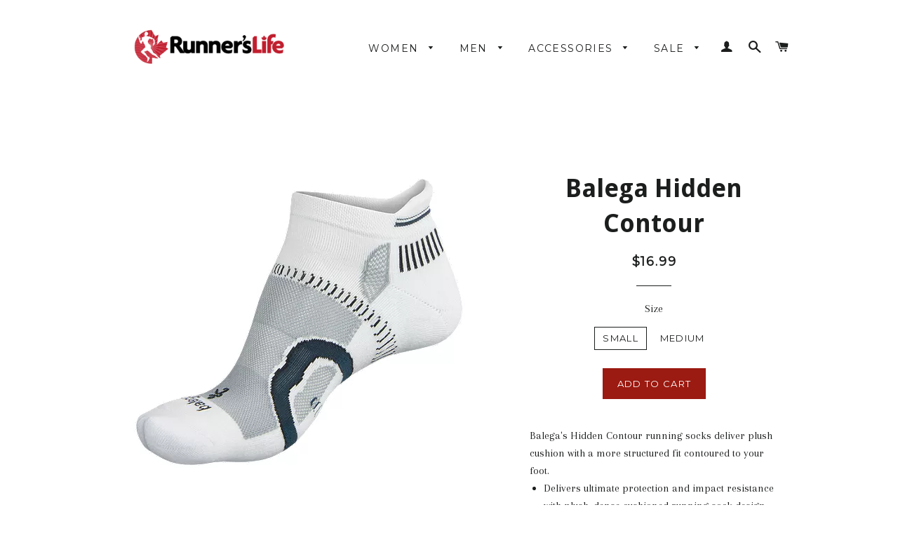

--- FILE ---
content_type: text/html; charset=utf-8
request_url: https://shop.runnerslife.ca/products/balega-hidden-contour-no-show-sock-6
body_size: 17795
content:
<!doctype html>
<!--[if lt IE 7]><html class="no-js lt-ie9 lt-ie8 lt-ie7" lang="en"> <![endif]-->
<!--[if IE 7]><html class="no-js lt-ie9 lt-ie8" lang="en"> <![endif]-->
<!--[if IE 8]><html class="no-js lt-ie9" lang="en"> <![endif]-->
<!--[if IE 9 ]><html class="ie9 no-js"> <![endif]-->
<!--[if (gt IE 9)|!(IE)]><!--> <html class="no-js"> <!--<![endif]-->
<head>

  <!-- Basic page needs ================================================== -->
  <meta charset="utf-8">
  <meta http-equiv="X-UA-Compatible" content="IE=edge,chrome=1">

  
  <link rel="shortcut icon" href="//shop.runnerslife.ca/cdn/shop/t/2/assets/favicon.png?v=119058787407333704081436297431" type="image/png" />
  

  <!-- Title and description ================================================== -->
  <title>
  Balega Hidden Contour &ndash; Runner&#39;s Life
  </title>

  
  <meta name="description" content="Balega&#39;s Hidden Contour running socks deliver plush cushion with a more structured fit contoured to your foot. Delivers ultimate protection and impact resistance with plush, dense cushioned running sock design and a 200 needle-count fabric. Provides a supportive fit and promotes natural foot movement and proper blood c">
  

  <!-- Helpers ================================================== -->
  <!-- /snippets/social-meta-tags.liquid -->


  <meta property="og:type" content="product">
  <meta property="og:title" content="Balega Hidden Contour">
  
  <meta property="og:image" content="http://shop.runnerslife.ca/cdn/shop/products/hidden_grande.webp?v=1658166527">
  <meta property="og:image:secure_url" content="https://shop.runnerslife.ca/cdn/shop/products/hidden_grande.webp?v=1658166527">
  
  <meta property="og:price:amount" content="16.99">
  <meta property="og:price:currency" content="CAD">


  <meta property="og:description" content="Balega&#39;s Hidden Contour running socks deliver plush cushion with a more structured fit contoured to your foot. Delivers ultimate protection and impact resistance with plush, dense cushioned running sock design and a 200 needle-count fabric. Provides a supportive fit and promotes natural foot movement and proper blood c">

  <meta property="og:url" content="https://shop.runnerslife.ca/products/balega-hidden-contour-no-show-sock-6">
  <meta property="og:site_name" content="Runner&#39;s Life">




<meta name="twitter:card" content="summary">


  <meta name="twitter:title" content="Balega Hidden Contour">
  <meta name="twitter:description" content="
Balega&#39;s Hidden Contour running socks deliver plush cushion with a more structured fit contoured to your foot.

Delivers ultimate protection and impact resistance with plush, dense cushioned running sock design and a 200 needle-count fabric.
Provides a supportive fit and promotes natural foot movement and proper blood circulation with unique positioning of varying elastic bands.
Keeps feet cool and dry with Balega&#39;s proprietary Drynamix® moisture wicking fibers, plus specially constructed, reinforced microfiber mesh ventilation panels.
Maximizes comfort with hand-linked, seamless, reinforced toe and high heel tab that helps prevent the sock from slipping into your shoe.
Provides additional no-slip security with enhanced elastane.
Ensures perfect fit with extra-deep heel pocket.


 ">
  <meta name="twitter:image" content="https://shop.runnerslife.ca/cdn/shop/products/hidden_medium.webp?v=1658166527">
  <meta name="twitter:image:width" content="240">
  <meta name="twitter:image:height" content="240">


  <link rel="canonical" href="https://shop.runnerslife.ca/products/balega-hidden-contour-no-show-sock-6">
  <meta name="viewport" content="width=device-width,initial-scale=1">
  <meta name="theme-color" content="#9b1a11">

  <!-- CSS ================================================== -->
  <link href="//shop.runnerslife.ca/cdn/shop/t/2/assets/timber.scss.css?v=58061787837055647161674755347" rel="stylesheet" type="text/css" media="all" />
  <link href="//shop.runnerslife.ca/cdn/shop/t/2/assets/theme.scss.css?v=68674299524531999951674755346" rel="stylesheet" type="text/css" media="all" />
  
  
  
  <link href="//fonts.googleapis.com/css?family=Arapey:400" rel="stylesheet" type="text/css" media="all" />


  
    
    
    <link href="//fonts.googleapis.com/css?family=Droid+Sans:700" rel="stylesheet" type="text/css" media="all" />
  


  
    
    
    <link href="//fonts.googleapis.com/css?family=Montserrat:400" rel="stylesheet" type="text/css" media="all" />
  



  <!-- Header hook for plugins ================================================== -->
  <script>window.performance && window.performance.mark && window.performance.mark('shopify.content_for_header.start');</script><meta name="facebook-domain-verification" content="vm508qbmpme7mieslxoa19z0vhdegf">
<meta name="facebook-domain-verification" content="jqqk3a0t80h4e5f1k94kfsb2yw8hth">
<meta id="shopify-digital-wallet" name="shopify-digital-wallet" content="/9160162/digital_wallets/dialog">
<meta name="shopify-checkout-api-token" content="809f1ae8cafaed5db0048639af963e93">
<link rel="alternate" type="application/json+oembed" href="https://shop.runnerslife.ca/products/balega-hidden-contour-no-show-sock-6.oembed">
<script async="async" src="/checkouts/internal/preloads.js?locale=en-CA"></script>
<link rel="preconnect" href="https://shop.app" crossorigin="anonymous">
<script async="async" src="https://shop.app/checkouts/internal/preloads.js?locale=en-CA&shop_id=9160162" crossorigin="anonymous"></script>
<script id="shopify-features" type="application/json">{"accessToken":"809f1ae8cafaed5db0048639af963e93","betas":["rich-media-storefront-analytics"],"domain":"shop.runnerslife.ca","predictiveSearch":true,"shopId":9160162,"locale":"en"}</script>
<script>var Shopify = Shopify || {};
Shopify.shop = "runners-life.myshopify.com";
Shopify.locale = "en";
Shopify.currency = {"active":"CAD","rate":"1.0"};
Shopify.country = "CA";
Shopify.theme = {"name":"brooklyn","id":46145603,"schema_name":null,"schema_version":null,"theme_store_id":null,"role":"main"};
Shopify.theme.handle = "null";
Shopify.theme.style = {"id":null,"handle":null};
Shopify.cdnHost = "shop.runnerslife.ca/cdn";
Shopify.routes = Shopify.routes || {};
Shopify.routes.root = "/";</script>
<script type="module">!function(o){(o.Shopify=o.Shopify||{}).modules=!0}(window);</script>
<script>!function(o){function n(){var o=[];function n(){o.push(Array.prototype.slice.apply(arguments))}return n.q=o,n}var t=o.Shopify=o.Shopify||{};t.loadFeatures=n(),t.autoloadFeatures=n()}(window);</script>
<script>
  window.ShopifyPay = window.ShopifyPay || {};
  window.ShopifyPay.apiHost = "shop.app\/pay";
  window.ShopifyPay.redirectState = null;
</script>
<script id="shop-js-analytics" type="application/json">{"pageType":"product"}</script>
<script defer="defer" async type="module" src="//shop.runnerslife.ca/cdn/shopifycloud/shop-js/modules/v2/client.init-shop-cart-sync_IZsNAliE.en.esm.js"></script>
<script defer="defer" async type="module" src="//shop.runnerslife.ca/cdn/shopifycloud/shop-js/modules/v2/chunk.common_0OUaOowp.esm.js"></script>
<script type="module">
  await import("//shop.runnerslife.ca/cdn/shopifycloud/shop-js/modules/v2/client.init-shop-cart-sync_IZsNAliE.en.esm.js");
await import("//shop.runnerslife.ca/cdn/shopifycloud/shop-js/modules/v2/chunk.common_0OUaOowp.esm.js");

  window.Shopify.SignInWithShop?.initShopCartSync?.({"fedCMEnabled":true,"windoidEnabled":true});

</script>
<script>
  window.Shopify = window.Shopify || {};
  if (!window.Shopify.featureAssets) window.Shopify.featureAssets = {};
  window.Shopify.featureAssets['shop-js'] = {"shop-cart-sync":["modules/v2/client.shop-cart-sync_DLOhI_0X.en.esm.js","modules/v2/chunk.common_0OUaOowp.esm.js"],"init-fed-cm":["modules/v2/client.init-fed-cm_C6YtU0w6.en.esm.js","modules/v2/chunk.common_0OUaOowp.esm.js"],"shop-button":["modules/v2/client.shop-button_BCMx7GTG.en.esm.js","modules/v2/chunk.common_0OUaOowp.esm.js"],"shop-cash-offers":["modules/v2/client.shop-cash-offers_BT26qb5j.en.esm.js","modules/v2/chunk.common_0OUaOowp.esm.js","modules/v2/chunk.modal_CGo_dVj3.esm.js"],"init-windoid":["modules/v2/client.init-windoid_B9PkRMql.en.esm.js","modules/v2/chunk.common_0OUaOowp.esm.js"],"init-shop-email-lookup-coordinator":["modules/v2/client.init-shop-email-lookup-coordinator_DZkqjsbU.en.esm.js","modules/v2/chunk.common_0OUaOowp.esm.js"],"shop-toast-manager":["modules/v2/client.shop-toast-manager_Di2EnuM7.en.esm.js","modules/v2/chunk.common_0OUaOowp.esm.js"],"shop-login-button":["modules/v2/client.shop-login-button_BtqW_SIO.en.esm.js","modules/v2/chunk.common_0OUaOowp.esm.js","modules/v2/chunk.modal_CGo_dVj3.esm.js"],"avatar":["modules/v2/client.avatar_BTnouDA3.en.esm.js"],"pay-button":["modules/v2/client.pay-button_CWa-C9R1.en.esm.js","modules/v2/chunk.common_0OUaOowp.esm.js"],"init-shop-cart-sync":["modules/v2/client.init-shop-cart-sync_IZsNAliE.en.esm.js","modules/v2/chunk.common_0OUaOowp.esm.js"],"init-customer-accounts":["modules/v2/client.init-customer-accounts_DenGwJTU.en.esm.js","modules/v2/client.shop-login-button_BtqW_SIO.en.esm.js","modules/v2/chunk.common_0OUaOowp.esm.js","modules/v2/chunk.modal_CGo_dVj3.esm.js"],"init-shop-for-new-customer-accounts":["modules/v2/client.init-shop-for-new-customer-accounts_JdHXxpS9.en.esm.js","modules/v2/client.shop-login-button_BtqW_SIO.en.esm.js","modules/v2/chunk.common_0OUaOowp.esm.js","modules/v2/chunk.modal_CGo_dVj3.esm.js"],"init-customer-accounts-sign-up":["modules/v2/client.init-customer-accounts-sign-up_D6__K_p8.en.esm.js","modules/v2/client.shop-login-button_BtqW_SIO.en.esm.js","modules/v2/chunk.common_0OUaOowp.esm.js","modules/v2/chunk.modal_CGo_dVj3.esm.js"],"checkout-modal":["modules/v2/client.checkout-modal_C_ZQDY6s.en.esm.js","modules/v2/chunk.common_0OUaOowp.esm.js","modules/v2/chunk.modal_CGo_dVj3.esm.js"],"shop-follow-button":["modules/v2/client.shop-follow-button_XetIsj8l.en.esm.js","modules/v2/chunk.common_0OUaOowp.esm.js","modules/v2/chunk.modal_CGo_dVj3.esm.js"],"lead-capture":["modules/v2/client.lead-capture_DvA72MRN.en.esm.js","modules/v2/chunk.common_0OUaOowp.esm.js","modules/v2/chunk.modal_CGo_dVj3.esm.js"],"shop-login":["modules/v2/client.shop-login_ClXNxyh6.en.esm.js","modules/v2/chunk.common_0OUaOowp.esm.js","modules/v2/chunk.modal_CGo_dVj3.esm.js"],"payment-terms":["modules/v2/client.payment-terms_CNlwjfZz.en.esm.js","modules/v2/chunk.common_0OUaOowp.esm.js","modules/v2/chunk.modal_CGo_dVj3.esm.js"]};
</script>
<script id="__st">var __st={"a":9160162,"offset":-18000,"reqid":"8c7282c9-60cc-4bc8-a18b-ed6f786ac534-1768480680","pageurl":"shop.runnerslife.ca\/products\/balega-hidden-contour-no-show-sock-6","u":"a3a3ea10247b","p":"product","rtyp":"product","rid":7727011758335};</script>
<script>window.ShopifyPaypalV4VisibilityTracking = true;</script>
<script id="captcha-bootstrap">!function(){'use strict';const t='contact',e='account',n='new_comment',o=[[t,t],['blogs',n],['comments',n],[t,'customer']],c=[[e,'customer_login'],[e,'guest_login'],[e,'recover_customer_password'],[e,'create_customer']],r=t=>t.map((([t,e])=>`form[action*='/${t}']:not([data-nocaptcha='true']) input[name='form_type'][value='${e}']`)).join(','),a=t=>()=>t?[...document.querySelectorAll(t)].map((t=>t.form)):[];function s(){const t=[...o],e=r(t);return a(e)}const i='password',u='form_key',d=['recaptcha-v3-token','g-recaptcha-response','h-captcha-response',i],f=()=>{try{return window.sessionStorage}catch{return}},m='__shopify_v',_=t=>t.elements[u];function p(t,e,n=!1){try{const o=window.sessionStorage,c=JSON.parse(o.getItem(e)),{data:r}=function(t){const{data:e,action:n}=t;return t[m]||n?{data:e,action:n}:{data:t,action:n}}(c);for(const[e,n]of Object.entries(r))t.elements[e]&&(t.elements[e].value=n);n&&o.removeItem(e)}catch(o){console.error('form repopulation failed',{error:o})}}const l='form_type',E='cptcha';function T(t){t.dataset[E]=!0}const w=window,h=w.document,L='Shopify',v='ce_forms',y='captcha';let A=!1;((t,e)=>{const n=(g='f06e6c50-85a8-45c8-87d0-21a2b65856fe',I='https://cdn.shopify.com/shopifycloud/storefront-forms-hcaptcha/ce_storefront_forms_captcha_hcaptcha.v1.5.2.iife.js',D={infoText:'Protected by hCaptcha',privacyText:'Privacy',termsText:'Terms'},(t,e,n)=>{const o=w[L][v],c=o.bindForm;if(c)return c(t,g,e,D).then(n);var r;o.q.push([[t,g,e,D],n]),r=I,A||(h.body.append(Object.assign(h.createElement('script'),{id:'captcha-provider',async:!0,src:r})),A=!0)});var g,I,D;w[L]=w[L]||{},w[L][v]=w[L][v]||{},w[L][v].q=[],w[L][y]=w[L][y]||{},w[L][y].protect=function(t,e){n(t,void 0,e),T(t)},Object.freeze(w[L][y]),function(t,e,n,w,h,L){const[v,y,A,g]=function(t,e,n){const i=e?o:[],u=t?c:[],d=[...i,...u],f=r(d),m=r(i),_=r(d.filter((([t,e])=>n.includes(e))));return[a(f),a(m),a(_),s()]}(w,h,L),I=t=>{const e=t.target;return e instanceof HTMLFormElement?e:e&&e.form},D=t=>v().includes(t);t.addEventListener('submit',(t=>{const e=I(t);if(!e)return;const n=D(e)&&!e.dataset.hcaptchaBound&&!e.dataset.recaptchaBound,o=_(e),c=g().includes(e)&&(!o||!o.value);(n||c)&&t.preventDefault(),c&&!n&&(function(t){try{if(!f())return;!function(t){const e=f();if(!e)return;const n=_(t);if(!n)return;const o=n.value;o&&e.removeItem(o)}(t);const e=Array.from(Array(32),(()=>Math.random().toString(36)[2])).join('');!function(t,e){_(t)||t.append(Object.assign(document.createElement('input'),{type:'hidden',name:u})),t.elements[u].value=e}(t,e),function(t,e){const n=f();if(!n)return;const o=[...t.querySelectorAll(`input[type='${i}']`)].map((({name:t})=>t)),c=[...d,...o],r={};for(const[a,s]of new FormData(t).entries())c.includes(a)||(r[a]=s);n.setItem(e,JSON.stringify({[m]:1,action:t.action,data:r}))}(t,e)}catch(e){console.error('failed to persist form',e)}}(e),e.submit())}));const S=(t,e)=>{t&&!t.dataset[E]&&(n(t,e.some((e=>e===t))),T(t))};for(const o of['focusin','change'])t.addEventListener(o,(t=>{const e=I(t);D(e)&&S(e,y())}));const B=e.get('form_key'),M=e.get(l),P=B&&M;t.addEventListener('DOMContentLoaded',(()=>{const t=y();if(P)for(const e of t)e.elements[l].value===M&&p(e,B);[...new Set([...A(),...v().filter((t=>'true'===t.dataset.shopifyCaptcha))])].forEach((e=>S(e,t)))}))}(h,new URLSearchParams(w.location.search),n,t,e,['guest_login'])})(!0,!0)}();</script>
<script integrity="sha256-4kQ18oKyAcykRKYeNunJcIwy7WH5gtpwJnB7kiuLZ1E=" data-source-attribution="shopify.loadfeatures" defer="defer" src="//shop.runnerslife.ca/cdn/shopifycloud/storefront/assets/storefront/load_feature-a0a9edcb.js" crossorigin="anonymous"></script>
<script crossorigin="anonymous" defer="defer" src="//shop.runnerslife.ca/cdn/shopifycloud/storefront/assets/shopify_pay/storefront-65b4c6d7.js?v=20250812"></script>
<script data-source-attribution="shopify.dynamic_checkout.dynamic.init">var Shopify=Shopify||{};Shopify.PaymentButton=Shopify.PaymentButton||{isStorefrontPortableWallets:!0,init:function(){window.Shopify.PaymentButton.init=function(){};var t=document.createElement("script");t.src="https://shop.runnerslife.ca/cdn/shopifycloud/portable-wallets/latest/portable-wallets.en.js",t.type="module",document.head.appendChild(t)}};
</script>
<script data-source-attribution="shopify.dynamic_checkout.buyer_consent">
  function portableWalletsHideBuyerConsent(e){var t=document.getElementById("shopify-buyer-consent"),n=document.getElementById("shopify-subscription-policy-button");t&&n&&(t.classList.add("hidden"),t.setAttribute("aria-hidden","true"),n.removeEventListener("click",e))}function portableWalletsShowBuyerConsent(e){var t=document.getElementById("shopify-buyer-consent"),n=document.getElementById("shopify-subscription-policy-button");t&&n&&(t.classList.remove("hidden"),t.removeAttribute("aria-hidden"),n.addEventListener("click",e))}window.Shopify?.PaymentButton&&(window.Shopify.PaymentButton.hideBuyerConsent=portableWalletsHideBuyerConsent,window.Shopify.PaymentButton.showBuyerConsent=portableWalletsShowBuyerConsent);
</script>
<script data-source-attribution="shopify.dynamic_checkout.cart.bootstrap">document.addEventListener("DOMContentLoaded",(function(){function t(){return document.querySelector("shopify-accelerated-checkout-cart, shopify-accelerated-checkout")}if(t())Shopify.PaymentButton.init();else{new MutationObserver((function(e,n){t()&&(Shopify.PaymentButton.init(),n.disconnect())})).observe(document.body,{childList:!0,subtree:!0})}}));
</script>
<link id="shopify-accelerated-checkout-styles" rel="stylesheet" media="screen" href="https://shop.runnerslife.ca/cdn/shopifycloud/portable-wallets/latest/accelerated-checkout-backwards-compat.css" crossorigin="anonymous">
<style id="shopify-accelerated-checkout-cart">
        #shopify-buyer-consent {
  margin-top: 1em;
  display: inline-block;
  width: 100%;
}

#shopify-buyer-consent.hidden {
  display: none;
}

#shopify-subscription-policy-button {
  background: none;
  border: none;
  padding: 0;
  text-decoration: underline;
  font-size: inherit;
  cursor: pointer;
}

#shopify-subscription-policy-button::before {
  box-shadow: none;
}

      </style>

<script>window.performance && window.performance.mark && window.performance.mark('shopify.content_for_header.end');</script>
  <!-- /snippets/oldIE-js.liquid -->


<!--[if lt IE 9]>
<script src="//cdnjs.cloudflare.com/ajax/libs/html5shiv/3.7.2/html5shiv.min.js" type="text/javascript"></script>
<script src="//shop.runnerslife.ca/cdn/shop/t/2/assets/respond.min.js?v=52248677837542619231436291008" type="text/javascript"></script>
<link href="//shop.runnerslife.ca/cdn/shop/t/2/assets/respond-proxy.html" id="respond-proxy" rel="respond-proxy" />
<link href="//shop.runnerslife.ca/search?q=81b0e9ad6e2c34baaab8b95b95a8bf05" id="respond-redirect" rel="respond-redirect" />
<script src="//shop.runnerslife.ca/search?q=81b0e9ad6e2c34baaab8b95b95a8bf05" type="text/javascript"></script>
<![endif]-->


<!--[if (lte IE 9) ]><script src="//shop.runnerslife.ca/cdn/shop/t/2/assets/match-media.min.js?v=159635276924582161481436291008" type="text/javascript"></script><![endif]-->


  <script src="//ajax.googleapis.com/ajax/libs/jquery/1.11.0/jquery.min.js" type="text/javascript"></script>
  <script src="//shop.runnerslife.ca/cdn/shop/t/2/assets/modernizr.min.js?v=21391054748206432451436291008" type="text/javascript"></script>

  
  


<!--begin-bc-sf-filter-css-->
  <link href="//shop.runnerslife.ca/cdn/shop/t/2/assets/bc-sf-filter.scss.css?v=21055989357186797641674755346" rel="stylesheet" type="text/css" media="all" /><!--start-bc-al-css--><!--end-bc-al-css-->
    <!--start-bc-widget-css--><!--end-bc-widget-css-->

<!--end-bc-sf-filter-css-->


<link href="https://monorail-edge.shopifysvc.com" rel="dns-prefetch">
<script>(function(){if ("sendBeacon" in navigator && "performance" in window) {try {var session_token_from_headers = performance.getEntriesByType('navigation')[0].serverTiming.find(x => x.name == '_s').description;} catch {var session_token_from_headers = undefined;}var session_cookie_matches = document.cookie.match(/_shopify_s=([^;]*)/);var session_token_from_cookie = session_cookie_matches && session_cookie_matches.length === 2 ? session_cookie_matches[1] : "";var session_token = session_token_from_headers || session_token_from_cookie || "";function handle_abandonment_event(e) {var entries = performance.getEntries().filter(function(entry) {return /monorail-edge.shopifysvc.com/.test(entry.name);});if (!window.abandonment_tracked && entries.length === 0) {window.abandonment_tracked = true;var currentMs = Date.now();var navigation_start = performance.timing.navigationStart;var payload = {shop_id: 9160162,url: window.location.href,navigation_start,duration: currentMs - navigation_start,session_token,page_type: "product"};window.navigator.sendBeacon("https://monorail-edge.shopifysvc.com/v1/produce", JSON.stringify({schema_id: "online_store_buyer_site_abandonment/1.1",payload: payload,metadata: {event_created_at_ms: currentMs,event_sent_at_ms: currentMs}}));}}window.addEventListener('pagehide', handle_abandonment_event);}}());</script>
<script id="web-pixels-manager-setup">(function e(e,d,r,n,o){if(void 0===o&&(o={}),!Boolean(null===(a=null===(i=window.Shopify)||void 0===i?void 0:i.analytics)||void 0===a?void 0:a.replayQueue)){var i,a;window.Shopify=window.Shopify||{};var t=window.Shopify;t.analytics=t.analytics||{};var s=t.analytics;s.replayQueue=[],s.publish=function(e,d,r){return s.replayQueue.push([e,d,r]),!0};try{self.performance.mark("wpm:start")}catch(e){}var l=function(){var e={modern:/Edge?\/(1{2}[4-9]|1[2-9]\d|[2-9]\d{2}|\d{4,})\.\d+(\.\d+|)|Firefox\/(1{2}[4-9]|1[2-9]\d|[2-9]\d{2}|\d{4,})\.\d+(\.\d+|)|Chrom(ium|e)\/(9{2}|\d{3,})\.\d+(\.\d+|)|(Maci|X1{2}).+ Version\/(15\.\d+|(1[6-9]|[2-9]\d|\d{3,})\.\d+)([,.]\d+|)( \(\w+\)|)( Mobile\/\w+|) Safari\/|Chrome.+OPR\/(9{2}|\d{3,})\.\d+\.\d+|(CPU[ +]OS|iPhone[ +]OS|CPU[ +]iPhone|CPU IPhone OS|CPU iPad OS)[ +]+(15[._]\d+|(1[6-9]|[2-9]\d|\d{3,})[._]\d+)([._]\d+|)|Android:?[ /-](13[3-9]|1[4-9]\d|[2-9]\d{2}|\d{4,})(\.\d+|)(\.\d+|)|Android.+Firefox\/(13[5-9]|1[4-9]\d|[2-9]\d{2}|\d{4,})\.\d+(\.\d+|)|Android.+Chrom(ium|e)\/(13[3-9]|1[4-9]\d|[2-9]\d{2}|\d{4,})\.\d+(\.\d+|)|SamsungBrowser\/([2-9]\d|\d{3,})\.\d+/,legacy:/Edge?\/(1[6-9]|[2-9]\d|\d{3,})\.\d+(\.\d+|)|Firefox\/(5[4-9]|[6-9]\d|\d{3,})\.\d+(\.\d+|)|Chrom(ium|e)\/(5[1-9]|[6-9]\d|\d{3,})\.\d+(\.\d+|)([\d.]+$|.*Safari\/(?![\d.]+ Edge\/[\d.]+$))|(Maci|X1{2}).+ Version\/(10\.\d+|(1[1-9]|[2-9]\d|\d{3,})\.\d+)([,.]\d+|)( \(\w+\)|)( Mobile\/\w+|) Safari\/|Chrome.+OPR\/(3[89]|[4-9]\d|\d{3,})\.\d+\.\d+|(CPU[ +]OS|iPhone[ +]OS|CPU[ +]iPhone|CPU IPhone OS|CPU iPad OS)[ +]+(10[._]\d+|(1[1-9]|[2-9]\d|\d{3,})[._]\d+)([._]\d+|)|Android:?[ /-](13[3-9]|1[4-9]\d|[2-9]\d{2}|\d{4,})(\.\d+|)(\.\d+|)|Mobile Safari.+OPR\/([89]\d|\d{3,})\.\d+\.\d+|Android.+Firefox\/(13[5-9]|1[4-9]\d|[2-9]\d{2}|\d{4,})\.\d+(\.\d+|)|Android.+Chrom(ium|e)\/(13[3-9]|1[4-9]\d|[2-9]\d{2}|\d{4,})\.\d+(\.\d+|)|Android.+(UC? ?Browser|UCWEB|U3)[ /]?(15\.([5-9]|\d{2,})|(1[6-9]|[2-9]\d|\d{3,})\.\d+)\.\d+|SamsungBrowser\/(5\.\d+|([6-9]|\d{2,})\.\d+)|Android.+MQ{2}Browser\/(14(\.(9|\d{2,})|)|(1[5-9]|[2-9]\d|\d{3,})(\.\d+|))(\.\d+|)|K[Aa][Ii]OS\/(3\.\d+|([4-9]|\d{2,})\.\d+)(\.\d+|)/},d=e.modern,r=e.legacy,n=navigator.userAgent;return n.match(d)?"modern":n.match(r)?"legacy":"unknown"}(),u="modern"===l?"modern":"legacy",c=(null!=n?n:{modern:"",legacy:""})[u],f=function(e){return[e.baseUrl,"/wpm","/b",e.hashVersion,"modern"===e.buildTarget?"m":"l",".js"].join("")}({baseUrl:d,hashVersion:r,buildTarget:u}),m=function(e){var d=e.version,r=e.bundleTarget,n=e.surface,o=e.pageUrl,i=e.monorailEndpoint;return{emit:function(e){var a=e.status,t=e.errorMsg,s=(new Date).getTime(),l=JSON.stringify({metadata:{event_sent_at_ms:s},events:[{schema_id:"web_pixels_manager_load/3.1",payload:{version:d,bundle_target:r,page_url:o,status:a,surface:n,error_msg:t},metadata:{event_created_at_ms:s}}]});if(!i)return console&&console.warn&&console.warn("[Web Pixels Manager] No Monorail endpoint provided, skipping logging."),!1;try{return self.navigator.sendBeacon.bind(self.navigator)(i,l)}catch(e){}var u=new XMLHttpRequest;try{return u.open("POST",i,!0),u.setRequestHeader("Content-Type","text/plain"),u.send(l),!0}catch(e){return console&&console.warn&&console.warn("[Web Pixels Manager] Got an unhandled error while logging to Monorail."),!1}}}}({version:r,bundleTarget:l,surface:e.surface,pageUrl:self.location.href,monorailEndpoint:e.monorailEndpoint});try{o.browserTarget=l,function(e){var d=e.src,r=e.async,n=void 0===r||r,o=e.onload,i=e.onerror,a=e.sri,t=e.scriptDataAttributes,s=void 0===t?{}:t,l=document.createElement("script"),u=document.querySelector("head"),c=document.querySelector("body");if(l.async=n,l.src=d,a&&(l.integrity=a,l.crossOrigin="anonymous"),s)for(var f in s)if(Object.prototype.hasOwnProperty.call(s,f))try{l.dataset[f]=s[f]}catch(e){}if(o&&l.addEventListener("load",o),i&&l.addEventListener("error",i),u)u.appendChild(l);else{if(!c)throw new Error("Did not find a head or body element to append the script");c.appendChild(l)}}({src:f,async:!0,onload:function(){if(!function(){var e,d;return Boolean(null===(d=null===(e=window.Shopify)||void 0===e?void 0:e.analytics)||void 0===d?void 0:d.initialized)}()){var d=window.webPixelsManager.init(e)||void 0;if(d){var r=window.Shopify.analytics;r.replayQueue.forEach((function(e){var r=e[0],n=e[1],o=e[2];d.publishCustomEvent(r,n,o)})),r.replayQueue=[],r.publish=d.publishCustomEvent,r.visitor=d.visitor,r.initialized=!0}}},onerror:function(){return m.emit({status:"failed",errorMsg:"".concat(f," has failed to load")})},sri:function(e){var d=/^sha384-[A-Za-z0-9+/=]+$/;return"string"==typeof e&&d.test(e)}(c)?c:"",scriptDataAttributes:o}),m.emit({status:"loading"})}catch(e){m.emit({status:"failed",errorMsg:(null==e?void 0:e.message)||"Unknown error"})}}})({shopId: 9160162,storefrontBaseUrl: "https://shop.runnerslife.ca",extensionsBaseUrl: "https://extensions.shopifycdn.com/cdn/shopifycloud/web-pixels-manager",monorailEndpoint: "https://monorail-edge.shopifysvc.com/unstable/produce_batch",surface: "storefront-renderer",enabledBetaFlags: ["2dca8a86"],webPixelsConfigList: [{"id":"shopify-app-pixel","configuration":"{}","eventPayloadVersion":"v1","runtimeContext":"STRICT","scriptVersion":"0450","apiClientId":"shopify-pixel","type":"APP","privacyPurposes":["ANALYTICS","MARKETING"]},{"id":"shopify-custom-pixel","eventPayloadVersion":"v1","runtimeContext":"LAX","scriptVersion":"0450","apiClientId":"shopify-pixel","type":"CUSTOM","privacyPurposes":["ANALYTICS","MARKETING"]}],isMerchantRequest: false,initData: {"shop":{"name":"Runner's Life","paymentSettings":{"currencyCode":"CAD"},"myshopifyDomain":"runners-life.myshopify.com","countryCode":"CA","storefrontUrl":"https:\/\/shop.runnerslife.ca"},"customer":null,"cart":null,"checkout":null,"productVariants":[{"price":{"amount":16.99,"currencyCode":"CAD"},"product":{"title":"Balega Hidden Contour","vendor":"Balega","id":"7727011758335","untranslatedTitle":"Balega Hidden Contour","url":"\/products\/balega-hidden-contour-no-show-sock-6","type":"Socks"},"id":"43064758665471","image":{"src":"\/\/shop.runnerslife.ca\/cdn\/shop\/products\/hidden.webp?v=1658166527"},"sku":null,"title":"Small","untranslatedTitle":"Small"},{"price":{"amount":16.99,"currencyCode":"CAD"},"product":{"title":"Balega Hidden Contour","vendor":"Balega","id":"7727011758335","untranslatedTitle":"Balega Hidden Contour","url":"\/products\/balega-hidden-contour-no-show-sock-6","type":"Socks"},"id":"43064758698239","image":{"src":"\/\/shop.runnerslife.ca\/cdn\/shop\/products\/hidden.webp?v=1658166527"},"sku":null,"title":"Medium","untranslatedTitle":"Medium"}],"purchasingCompany":null},},"https://shop.runnerslife.ca/cdn","7cecd0b6w90c54c6cpe92089d5m57a67346",{"modern":"","legacy":""},{"shopId":"9160162","storefrontBaseUrl":"https:\/\/shop.runnerslife.ca","extensionBaseUrl":"https:\/\/extensions.shopifycdn.com\/cdn\/shopifycloud\/web-pixels-manager","surface":"storefront-renderer","enabledBetaFlags":"[\"2dca8a86\"]","isMerchantRequest":"false","hashVersion":"7cecd0b6w90c54c6cpe92089d5m57a67346","publish":"custom","events":"[[\"page_viewed\",{}],[\"product_viewed\",{\"productVariant\":{\"price\":{\"amount\":16.99,\"currencyCode\":\"CAD\"},\"product\":{\"title\":\"Balega Hidden Contour\",\"vendor\":\"Balega\",\"id\":\"7727011758335\",\"untranslatedTitle\":\"Balega Hidden Contour\",\"url\":\"\/products\/balega-hidden-contour-no-show-sock-6\",\"type\":\"Socks\"},\"id\":\"43064758665471\",\"image\":{\"src\":\"\/\/shop.runnerslife.ca\/cdn\/shop\/products\/hidden.webp?v=1658166527\"},\"sku\":null,\"title\":\"Small\",\"untranslatedTitle\":\"Small\"}}]]"});</script><script>
  window.ShopifyAnalytics = window.ShopifyAnalytics || {};
  window.ShopifyAnalytics.meta = window.ShopifyAnalytics.meta || {};
  window.ShopifyAnalytics.meta.currency = 'CAD';
  var meta = {"product":{"id":7727011758335,"gid":"gid:\/\/shopify\/Product\/7727011758335","vendor":"Balega","type":"Socks","handle":"balega-hidden-contour-no-show-sock-6","variants":[{"id":43064758665471,"price":1699,"name":"Balega Hidden Contour - Small","public_title":"Small","sku":null},{"id":43064758698239,"price":1699,"name":"Balega Hidden Contour - Medium","public_title":"Medium","sku":null}],"remote":false},"page":{"pageType":"product","resourceType":"product","resourceId":7727011758335,"requestId":"8c7282c9-60cc-4bc8-a18b-ed6f786ac534-1768480680"}};
  for (var attr in meta) {
    window.ShopifyAnalytics.meta[attr] = meta[attr];
  }
</script>
<script class="analytics">
  (function () {
    var customDocumentWrite = function(content) {
      var jquery = null;

      if (window.jQuery) {
        jquery = window.jQuery;
      } else if (window.Checkout && window.Checkout.$) {
        jquery = window.Checkout.$;
      }

      if (jquery) {
        jquery('body').append(content);
      }
    };

    var hasLoggedConversion = function(token) {
      if (token) {
        return document.cookie.indexOf('loggedConversion=' + token) !== -1;
      }
      return false;
    }

    var setCookieIfConversion = function(token) {
      if (token) {
        var twoMonthsFromNow = new Date(Date.now());
        twoMonthsFromNow.setMonth(twoMonthsFromNow.getMonth() + 2);

        document.cookie = 'loggedConversion=' + token + '; expires=' + twoMonthsFromNow;
      }
    }

    var trekkie = window.ShopifyAnalytics.lib = window.trekkie = window.trekkie || [];
    if (trekkie.integrations) {
      return;
    }
    trekkie.methods = [
      'identify',
      'page',
      'ready',
      'track',
      'trackForm',
      'trackLink'
    ];
    trekkie.factory = function(method) {
      return function() {
        var args = Array.prototype.slice.call(arguments);
        args.unshift(method);
        trekkie.push(args);
        return trekkie;
      };
    };
    for (var i = 0; i < trekkie.methods.length; i++) {
      var key = trekkie.methods[i];
      trekkie[key] = trekkie.factory(key);
    }
    trekkie.load = function(config) {
      trekkie.config = config || {};
      trekkie.config.initialDocumentCookie = document.cookie;
      var first = document.getElementsByTagName('script')[0];
      var script = document.createElement('script');
      script.type = 'text/javascript';
      script.onerror = function(e) {
        var scriptFallback = document.createElement('script');
        scriptFallback.type = 'text/javascript';
        scriptFallback.onerror = function(error) {
                var Monorail = {
      produce: function produce(monorailDomain, schemaId, payload) {
        var currentMs = new Date().getTime();
        var event = {
          schema_id: schemaId,
          payload: payload,
          metadata: {
            event_created_at_ms: currentMs,
            event_sent_at_ms: currentMs
          }
        };
        return Monorail.sendRequest("https://" + monorailDomain + "/v1/produce", JSON.stringify(event));
      },
      sendRequest: function sendRequest(endpointUrl, payload) {
        // Try the sendBeacon API
        if (window && window.navigator && typeof window.navigator.sendBeacon === 'function' && typeof window.Blob === 'function' && !Monorail.isIos12()) {
          var blobData = new window.Blob([payload], {
            type: 'text/plain'
          });

          if (window.navigator.sendBeacon(endpointUrl, blobData)) {
            return true;
          } // sendBeacon was not successful

        } // XHR beacon

        var xhr = new XMLHttpRequest();

        try {
          xhr.open('POST', endpointUrl);
          xhr.setRequestHeader('Content-Type', 'text/plain');
          xhr.send(payload);
        } catch (e) {
          console.log(e);
        }

        return false;
      },
      isIos12: function isIos12() {
        return window.navigator.userAgent.lastIndexOf('iPhone; CPU iPhone OS 12_') !== -1 || window.navigator.userAgent.lastIndexOf('iPad; CPU OS 12_') !== -1;
      }
    };
    Monorail.produce('monorail-edge.shopifysvc.com',
      'trekkie_storefront_load_errors/1.1',
      {shop_id: 9160162,
      theme_id: 46145603,
      app_name: "storefront",
      context_url: window.location.href,
      source_url: "//shop.runnerslife.ca/cdn/s/trekkie.storefront.cd680fe47e6c39ca5d5df5f0a32d569bc48c0f27.min.js"});

        };
        scriptFallback.async = true;
        scriptFallback.src = '//shop.runnerslife.ca/cdn/s/trekkie.storefront.cd680fe47e6c39ca5d5df5f0a32d569bc48c0f27.min.js';
        first.parentNode.insertBefore(scriptFallback, first);
      };
      script.async = true;
      script.src = '//shop.runnerslife.ca/cdn/s/trekkie.storefront.cd680fe47e6c39ca5d5df5f0a32d569bc48c0f27.min.js';
      first.parentNode.insertBefore(script, first);
    };
    trekkie.load(
      {"Trekkie":{"appName":"storefront","development":false,"defaultAttributes":{"shopId":9160162,"isMerchantRequest":null,"themeId":46145603,"themeCityHash":"11673419219884937829","contentLanguage":"en","currency":"CAD","eventMetadataId":"776b4ea8-1319-4272-9c16-8df7f050689c"},"isServerSideCookieWritingEnabled":true,"monorailRegion":"shop_domain","enabledBetaFlags":["65f19447"]},"Session Attribution":{},"S2S":{"facebookCapiEnabled":false,"source":"trekkie-storefront-renderer","apiClientId":580111}}
    );

    var loaded = false;
    trekkie.ready(function() {
      if (loaded) return;
      loaded = true;

      window.ShopifyAnalytics.lib = window.trekkie;

      var originalDocumentWrite = document.write;
      document.write = customDocumentWrite;
      try { window.ShopifyAnalytics.merchantGoogleAnalytics.call(this); } catch(error) {};
      document.write = originalDocumentWrite;

      window.ShopifyAnalytics.lib.page(null,{"pageType":"product","resourceType":"product","resourceId":7727011758335,"requestId":"8c7282c9-60cc-4bc8-a18b-ed6f786ac534-1768480680","shopifyEmitted":true});

      var match = window.location.pathname.match(/checkouts\/(.+)\/(thank_you|post_purchase)/)
      var token = match? match[1]: undefined;
      if (!hasLoggedConversion(token)) {
        setCookieIfConversion(token);
        window.ShopifyAnalytics.lib.track("Viewed Product",{"currency":"CAD","variantId":43064758665471,"productId":7727011758335,"productGid":"gid:\/\/shopify\/Product\/7727011758335","name":"Balega Hidden Contour - Small","price":"16.99","sku":null,"brand":"Balega","variant":"Small","category":"Socks","nonInteraction":true,"remote":false},undefined,undefined,{"shopifyEmitted":true});
      window.ShopifyAnalytics.lib.track("monorail:\/\/trekkie_storefront_viewed_product\/1.1",{"currency":"CAD","variantId":43064758665471,"productId":7727011758335,"productGid":"gid:\/\/shopify\/Product\/7727011758335","name":"Balega Hidden Contour - Small","price":"16.99","sku":null,"brand":"Balega","variant":"Small","category":"Socks","nonInteraction":true,"remote":false,"referer":"https:\/\/shop.runnerslife.ca\/products\/balega-hidden-contour-no-show-sock-6"});
      }
    });


        var eventsListenerScript = document.createElement('script');
        eventsListenerScript.async = true;
        eventsListenerScript.src = "//shop.runnerslife.ca/cdn/shopifycloud/storefront/assets/shop_events_listener-3da45d37.js";
        document.getElementsByTagName('head')[0].appendChild(eventsListenerScript);

})();</script>
<script
  defer
  src="https://shop.runnerslife.ca/cdn/shopifycloud/perf-kit/shopify-perf-kit-3.0.3.min.js"
  data-application="storefront-renderer"
  data-shop-id="9160162"
  data-render-region="gcp-us-central1"
  data-page-type="product"
  data-theme-instance-id="46145603"
  data-theme-name=""
  data-theme-version=""
  data-monorail-region="shop_domain"
  data-resource-timing-sampling-rate="10"
  data-shs="true"
  data-shs-beacon="true"
  data-shs-export-with-fetch="true"
  data-shs-logs-sample-rate="1"
  data-shs-beacon-endpoint="https://shop.runnerslife.ca/api/collect"
></script>
</head>


<body id="balega-hidden-contour" class="template-product">

  <div id="NavDrawer" class="drawer drawer--left">
    <div class="drawer__fixed-header">
      <div class="drawer__header">
        <div class="drawer__close drawer__close--left">
          <button type="button" class="icon-fallback-text drawer__close-button js-drawer-close">
            <span class="icon icon-x" aria-hidden="true"></span>
            <span class="fallback-text">Close menu</span>
          </button>
        </div>
      </div>
    </div>
    <div class="drawer__inner">

      

      
      <!-- /snippets/search-bar.liquid -->





<form action="/search" method="get" class="input-group search-bar search-bar--drawer" role="search">
  
  <input type="search" name="q" value="" placeholder="Search our store" class="input-group-field" aria-label="Search our store">
  <span class="input-group-btn">
    <button type="submit" class="btn--secondary icon-fallback-text">
      <span class="icon icon-search" aria-hidden="true"></span>
      <span class="fallback-text">Search</span>
    </button>
  </span>
</form>

      

      <!-- begin mobile-nav -->
      <ul class="mobile-nav">
        
          
          
          
            <li class="mobile-nav__item" aria-haspopup="true">
              <div class="mobile-nav__has-sublist">
                <a href="/collections/womens" class="mobile-nav__link">Women</a>
                <div class="mobile-nav__toggle">
                  <button type="button" class="icon-fallback-text">
                    <span class="icon-fallback-text mobile-nav__toggle-open">
                      <span class="icon icon-plus" aria-hidden="true"></span>
                      <span class="fallback-text">See More</span>
                    </span>
                    <span class="icon-fallback-text mobile-nav__toggle-close">
                      <span class="icon icon-minus" aria-hidden="true"></span>
                      <span class="fallback-text">Close Cart</span>
                    </span>
                  </button>
                </div>
              </div>
              <ul class="mobile-nav__sublist">
                
                  <li class="mobile-nav__item">
                    <a href="/collections/womens/Womens-Shoes" class="mobile-nav__link">Shoes</a>
                  </li>
                
                  <li class="mobile-nav__item">
                    <a href="/collections/womens/Kids-Shoes" class="mobile-nav__link">Kids Shoes</a>
                  </li>
                
                  <li class="mobile-nav__item">
                    <a href="/collections/womens/Womens-Spikes" class="mobile-nav__link">Spikes</a>
                  </li>
                
                  <li class="mobile-nav__item">
                    <a href="/collections/womens/Womens-T's-&-Tanks" class="mobile-nav__link">T&#39;s &amp; Tanks</a>
                  </li>
                
                  <li class="mobile-nav__item">
                    <a href="/collections/womens/Womens-Base-Layers" class="mobile-nav__link">Base Layers</a>
                  </li>
                
                  <li class="mobile-nav__item">
                    <a href="/collections/womens/Womens-Jackets" class="mobile-nav__link">Jackets</a>
                  </li>
                
                  <li class="mobile-nav__item">
                    <a href="/collections/womens/Womens-Tights-&-Pants" class="mobile-nav__link">Tights &amp; Pants</a>
                  </li>
                
                  <li class="mobile-nav__item">
                    <a href="/collections/womens/Womens-Shorts" class="mobile-nav__link">Shorts</a>
                  </li>
                
                  <li class="mobile-nav__item">
                    <a href="/collections/womens/Womens-Cycling-&-Tri" class="mobile-nav__link">Cycling &amp; Tri</a>
                  </li>
                
                  <li class="mobile-nav__item">
                    <a href="/collections/womens/Bras-&-Underwear" class="mobile-nav__link">Bras &amp; Underwear</a>
                  </li>
                
                  <li class="mobile-nav__item">
                    <a href="/collections/womens/Womens-Swim" class="mobile-nav__link">Swimming</a>
                  </li>
                
              </ul>
            </li>
          
        
          
          
          
            <li class="mobile-nav__item" aria-haspopup="true">
              <div class="mobile-nav__has-sublist">
                <a href="/collections/mens" class="mobile-nav__link">Men</a>
                <div class="mobile-nav__toggle">
                  <button type="button" class="icon-fallback-text">
                    <span class="icon-fallback-text mobile-nav__toggle-open">
                      <span class="icon icon-plus" aria-hidden="true"></span>
                      <span class="fallback-text">See More</span>
                    </span>
                    <span class="icon-fallback-text mobile-nav__toggle-close">
                      <span class="icon icon-minus" aria-hidden="true"></span>
                      <span class="fallback-text">Close Cart</span>
                    </span>
                  </button>
                </div>
              </div>
              <ul class="mobile-nav__sublist">
                
                  <li class="mobile-nav__item">
                    <a href="/collections/mens/Mens-Shoes" class="mobile-nav__link">Shoes</a>
                  </li>
                
                  <li class="mobile-nav__item">
                    <a href="/collections/mens/Kids-Shoes" class="mobile-nav__link">Kids Shoes</a>
                  </li>
                
                  <li class="mobile-nav__item">
                    <a href="/collections/mens/Mens-Spikes" class="mobile-nav__link">Spikes</a>
                  </li>
                
                  <li class="mobile-nav__item">
                    <a href="/collections/mens/Mens-Jackets" class="mobile-nav__link">Jackets</a>
                  </li>
                
                  <li class="mobile-nav__item">
                    <a href="/collections/mens/Mens-Base-Layers" class="mobile-nav__link">Base Layers</a>
                  </li>
                
                  <li class="mobile-nav__item">
                    <a href="/collections/mens/Mens-T's-&-Tanks" class="mobile-nav__link">T&#39;s &amp; Tanks </a>
                  </li>
                
                  <li class="mobile-nav__item">
                    <a href="/collections/mens/Mens-Tights-&-Pants" class="mobile-nav__link">Tights &amp; Pants </a>
                  </li>
                
                  <li class="mobile-nav__item">
                    <a href="/collections/mens/Mens-Shorts" class="mobile-nav__link">Shorts</a>
                  </li>
                
                  <li class="mobile-nav__item">
                    <a href="/collections/mens/Mens-Cycling-&-Tri" class="mobile-nav__link">Cycling &amp; Tri</a>
                  </li>
                
                  <li class="mobile-nav__item">
                    <a href="/collections/mens/Mens-Underwear" class="mobile-nav__link">Underwear</a>
                  </li>
                
                  <li class="mobile-nav__item">
                    <a href="/collections/mens/Mens-Swimming" class="mobile-nav__link">Swimming</a>
                  </li>
                
              </ul>
            </li>
          
        
          
          
          
            <li class="mobile-nav__item" aria-haspopup="true">
              <div class="mobile-nav__has-sublist">
                <a href="/collections/accessories-1/Electronics+Nutrition+Socks+Belts" class="mobile-nav__link">Accessories</a>
                <div class="mobile-nav__toggle">
                  <button type="button" class="icon-fallback-text">
                    <span class="icon-fallback-text mobile-nav__toggle-open">
                      <span class="icon icon-plus" aria-hidden="true"></span>
                      <span class="fallback-text">See More</span>
                    </span>
                    <span class="icon-fallback-text mobile-nav__toggle-close">
                      <span class="icon icon-minus" aria-hidden="true"></span>
                      <span class="fallback-text">Close Cart</span>
                    </span>
                  </button>
                </div>
              </div>
              <ul class="mobile-nav__sublist">
                
                  <li class="mobile-nav__item">
                    <a href="/collections/accessories-1/Bags" class="mobile-nav__link">Bags</a>
                  </li>
                
                  <li class="mobile-nav__item">
                    <a href="/collections/accessories-1/Cycling" class="mobile-nav__link">Cycling</a>
                  </li>
                
                  <li class="mobile-nav__item">
                    <a href="/collections/accessories-1/Electronics" class="mobile-nav__link">Electronics</a>
                  </li>
                
                  <li class="mobile-nav__item">
                    <a href="/collections/accessories-1/Hats-Gloves" class="mobile-nav__link">Hats/Gloves</a>
                  </li>
                
                  <li class="mobile-nav__item">
                    <a href="/collections/accessories-1/Hydration" class="mobile-nav__link">Hydration</a>
                  </li>
                
                  <li class="mobile-nav__item">
                    <a href="/collections/accessories-1/Miscellaneous" class="mobile-nav__link">Miscellaneous</a>
                  </li>
                
                  <li class="mobile-nav__item">
                    <a href="/collections/accessories-1/Nutrition" class="mobile-nav__link">Nutrition</a>
                  </li>
                
                  <li class="mobile-nav__item">
                    <a href="/collections/accessories-1/Socks" class="mobile-nav__link">Socks</a>
                  </li>
                
                  <li class="mobile-nav__item">
                    <a href="/collections/accessories-1/Sunglasses" class="mobile-nav__link">Sunglasses</a>
                  </li>
                
                  <li class="mobile-nav__item">
                    <a href="/collections/accessories-1/Swimming" class="mobile-nav__link">Swimming</a>
                  </li>
                
              </ul>
            </li>
          
        
          
          
          
            <li class="mobile-nav__item" aria-haspopup="true">
              <div class="mobile-nav__has-sublist">
                <a href="/collections/clearance" class="mobile-nav__link">Sale</a>
                <div class="mobile-nav__toggle">
                  <button type="button" class="icon-fallback-text">
                    <span class="icon-fallback-text mobile-nav__toggle-open">
                      <span class="icon icon-plus" aria-hidden="true"></span>
                      <span class="fallback-text">See More</span>
                    </span>
                    <span class="icon-fallback-text mobile-nav__toggle-close">
                      <span class="icon icon-minus" aria-hidden="true"></span>
                      <span class="fallback-text">Close Cart</span>
                    </span>
                  </button>
                </div>
              </div>
              <ul class="mobile-nav__sublist">
                
                  <li class="mobile-nav__item">
                    <a href="/collections/clearance/Mens-Shoes" class="mobile-nav__link">Mens Shoes</a>
                  </li>
                
                  <li class="mobile-nav__item">
                    <a href="/collections/clearance/Womens-Shoes" class="mobile-nav__link">Womens Shoes</a>
                  </li>
                
                  <li class="mobile-nav__item">
                    <a href="/collections/clearance/Kids-Sale" class="mobile-nav__link">Kids Shoes</a>
                  </li>
                
                  <li class="mobile-nav__item">
                    <a href="/collections/clearance/Womens-Jackets" class="mobile-nav__link">Womens Jackets</a>
                  </li>
                
                  <li class="mobile-nav__item">
                    <a href="/collections/clearance/Womens-Tights-&-Pants" class="mobile-nav__link">Womens Tights &amp; Pants</a>
                  </li>
                
                  <li class="mobile-nav__item">
                    <a href="/collections/clearance/Womens-Base-Layers" class="mobile-nav__link">Womens Base Layers</a>
                  </li>
                
                  <li class="mobile-nav__item">
                    <a href="/collections/clearance/Womens-Bras-&-Underwear" class="mobile-nav__link">Womens Bras &amp; Underwear</a>
                  </li>
                
                  <li class="mobile-nav__item">
                    <a href="/collections/clearance/Womens-T's-&-Tanks" class="mobile-nav__link">Womens T&#39;s &amp; Tanks</a>
                  </li>
                
                  <li class="mobile-nav__item">
                    <a href="/collections/clearance/Womens-Shorts" class="mobile-nav__link">Womens Shorts</a>
                  </li>
                
                  <li class="mobile-nav__item">
                    <a href="/collections/clearance/Womens-Swim" class="mobile-nav__link">Womens Swim</a>
                  </li>
                
                  <li class="mobile-nav__item">
                    <a href="/collections/clearance/Womens-Cycling-&-Tri" class="mobile-nav__link">Womens Cycling &amp; Tri</a>
                  </li>
                
                  <li class="mobile-nav__item">
                    <a href="/collections/clearance/Mens-Jackets" class="mobile-nav__link">Mens Jackets</a>
                  </li>
                
                  <li class="mobile-nav__item">
                    <a href="/collections/clearance/Mens-Tights-&-Pants" class="mobile-nav__link">Mens Tights &amp; Pants</a>
                  </li>
                
                  <li class="mobile-nav__item">
                    <a href="/collections/clearance/Mens-Base-Layers" class="mobile-nav__link">Mens Base Layers</a>
                  </li>
                
                  <li class="mobile-nav__item">
                    <a href="/collections/clearance/Mens-Shorts" class="mobile-nav__link">Mens Shorts</a>
                  </li>
                
                  <li class="mobile-nav__item">
                    <a href="/collections/clearance/Mens-T's-&-Tanks" class="mobile-nav__link">Mens T&#39;s &amp; Tanks</a>
                  </li>
                
                  <li class="mobile-nav__item">
                    <a href="/collections/clearance/Mens-Swim" class="mobile-nav__link">Mens Swim</a>
                  </li>
                
                  <li class="mobile-nav__item">
                    <a href="/collections/clearance/Mens-Cycling-&-Tri" class="mobile-nav__link">Mens Cycling &amp; Tri</a>
                  </li>
                
                  <li class="mobile-nav__item">
                    <a href="/collections/clearance/Electronics" class="mobile-nav__link">Electronics</a>
                  </li>
                
                  <li class="mobile-nav__item">
                    <a href="/collections/clearance/Accessories" class="mobile-nav__link">Accessories</a>
                  </li>
                
                  <li class="mobile-nav__item">
                    <a href="/collections/clearance/Raising-the-Roof" class="mobile-nav__link">Raising the Roof</a>
                  </li>
                
              </ul>
            </li>
          
        

        
        <li class="mobile-nav__spacer"></li>

        
        
          
            <li class="mobile-nav__item mobile-nav__item--secondary">
              <a href="/account/login" id="customer_login_link">Log In</a>
            </li>
            
            <li class="mobile-nav__item mobile-nav__item--secondary">
              <a href="/account/register" id="customer_register_link">Create Account</a>
            </li>
            
          
        
        
          <li class="mobile-nav__item mobile-nav__item--secondary"><a href="/pages/about-us">About Us</a></li>
        
      </ul>
      <!-- //mobile-nav -->
    </div>
  </div>
  <div id="CartDrawer" class="drawer drawer--right drawer--has-fixed-footer">
    <div class="drawer__fixed-header">
      <div class="drawer__header">
        <div class="drawer__title">Your cart</div>
        <div class="drawer__close">
          <button type="button" class="icon-fallback-text drawer__close-button js-drawer-close">
            <span class="icon icon-x" aria-hidden="true"></span>
            <span class="fallback-text">Close Cart</span>
          </button>
        </div>
      </div>
    </div>
    <div class="drawer__inner">
      <div id="CartContainer" class="drawer__cart"></div>
    </div>
  </div>

  <div id="PageContainer" class="is-moved-by-drawer">

    <div class="header-wrapper">
      <header class="site-header" role="banner">
        <div class="wrapper">
          <div class="grid--full grid--table">
            <div class="grid__item large--hide one-quarter">
              <div class="site-nav--mobile">
                <button type="button" class="icon-fallback-text site-nav__link js-drawer-open-left" aria-controls="NavDrawer" aria-expanded="false">
                  <span class="icon icon-hamburger" aria-hidden="true"></span>
                  <span class="fallback-text">Site navigation</span>
                </button>
              </div>
            </div>
            <div class="grid__item large--one-third medium-down--one-half">
              
              
                <div class="h1 site-header__logo large--left" itemscope itemtype="http://schema.org/Organization">
              
                
                  
                  
                  <a href="https://shop.runnerslife.ca" itemprop="url" class="site-header__logo-link">
                    <img src="//shop.runnerslife.ca/cdn/shop/t/2/assets/logo.png?v=110167652451563702721436297389" alt="Runner&#39;s Life" itemprop="logo">
                  </a>
                  
                
              
                </div>
              
            </div>
            <div class="grid__item large--two-thirds large--text-right medium-down--hide">
              
              <!-- begin site-nav -->
              <ul class="site-nav" id="AccessibleNav">
                <li class="site-nav__item site-nav--compress__menu">
                  <button type="button" class="icon-fallback-text site-nav__link site-nav__link--icon js-drawer-open-left" aria-controls="NavDrawer" aria-expanded="false">
                    <span class="icon icon-hamburger" aria-hidden="true"></span>
                    <span class="fallback-text">Site navigation</span>
                  </button>
                </li>
                
                  
                  
                  
                    <li class="site-nav__item site-nav__expanded-item site-nav--has-dropdown" aria-haspopup="true">
                      <a href="/collections/womens" class="site-nav__link">
                        Women
                        <span class="icon icon-arrow-down" aria-hidden="true"></span>
                      </a>
                      <ul class="site-nav__dropdown text-left">
                        
                          <li>
                            <a href="/collections/womens/Womens-Shoes" class="site-nav__dropdown-link">Shoes</a>
                          </li>
                        
                          <li>
                            <a href="/collections/womens/Kids-Shoes" class="site-nav__dropdown-link">Kids Shoes</a>
                          </li>
                        
                          <li>
                            <a href="/collections/womens/Womens-Spikes" class="site-nav__dropdown-link">Spikes</a>
                          </li>
                        
                          <li>
                            <a href="/collections/womens/Womens-T's-&-Tanks" class="site-nav__dropdown-link">T&#39;s &amp; Tanks</a>
                          </li>
                        
                          <li>
                            <a href="/collections/womens/Womens-Base-Layers" class="site-nav__dropdown-link">Base Layers</a>
                          </li>
                        
                          <li>
                            <a href="/collections/womens/Womens-Jackets" class="site-nav__dropdown-link">Jackets</a>
                          </li>
                        
                          <li>
                            <a href="/collections/womens/Womens-Tights-&-Pants" class="site-nav__dropdown-link">Tights &amp; Pants</a>
                          </li>
                        
                          <li>
                            <a href="/collections/womens/Womens-Shorts" class="site-nav__dropdown-link">Shorts</a>
                          </li>
                        
                          <li>
                            <a href="/collections/womens/Womens-Cycling-&-Tri" class="site-nav__dropdown-link">Cycling &amp; Tri</a>
                          </li>
                        
                          <li>
                            <a href="/collections/womens/Bras-&-Underwear" class="site-nav__dropdown-link">Bras &amp; Underwear</a>
                          </li>
                        
                          <li>
                            <a href="/collections/womens/Womens-Swim" class="site-nav__dropdown-link">Swimming</a>
                          </li>
                        
                      </ul>
                    </li>
                  
                
                  
                  
                  
                    <li class="site-nav__item site-nav__expanded-item site-nav--has-dropdown" aria-haspopup="true">
                      <a href="/collections/mens" class="site-nav__link">
                        Men
                        <span class="icon icon-arrow-down" aria-hidden="true"></span>
                      </a>
                      <ul class="site-nav__dropdown text-left">
                        
                          <li>
                            <a href="/collections/mens/Mens-Shoes" class="site-nav__dropdown-link">Shoes</a>
                          </li>
                        
                          <li>
                            <a href="/collections/mens/Kids-Shoes" class="site-nav__dropdown-link">Kids Shoes</a>
                          </li>
                        
                          <li>
                            <a href="/collections/mens/Mens-Spikes" class="site-nav__dropdown-link">Spikes</a>
                          </li>
                        
                          <li>
                            <a href="/collections/mens/Mens-Jackets" class="site-nav__dropdown-link">Jackets</a>
                          </li>
                        
                          <li>
                            <a href="/collections/mens/Mens-Base-Layers" class="site-nav__dropdown-link">Base Layers</a>
                          </li>
                        
                          <li>
                            <a href="/collections/mens/Mens-T's-&-Tanks" class="site-nav__dropdown-link">T&#39;s &amp; Tanks </a>
                          </li>
                        
                          <li>
                            <a href="/collections/mens/Mens-Tights-&-Pants" class="site-nav__dropdown-link">Tights &amp; Pants </a>
                          </li>
                        
                          <li>
                            <a href="/collections/mens/Mens-Shorts" class="site-nav__dropdown-link">Shorts</a>
                          </li>
                        
                          <li>
                            <a href="/collections/mens/Mens-Cycling-&-Tri" class="site-nav__dropdown-link">Cycling &amp; Tri</a>
                          </li>
                        
                          <li>
                            <a href="/collections/mens/Mens-Underwear" class="site-nav__dropdown-link">Underwear</a>
                          </li>
                        
                          <li>
                            <a href="/collections/mens/Mens-Swimming" class="site-nav__dropdown-link">Swimming</a>
                          </li>
                        
                      </ul>
                    </li>
                  
                
                  
                  
                  
                    <li class="site-nav__item site-nav__expanded-item site-nav--has-dropdown" aria-haspopup="true">
                      <a href="/collections/accessories-1/Electronics+Nutrition+Socks+Belts" class="site-nav__link">
                        Accessories
                        <span class="icon icon-arrow-down" aria-hidden="true"></span>
                      </a>
                      <ul class="site-nav__dropdown text-left">
                        
                          <li>
                            <a href="/collections/accessories-1/Bags" class="site-nav__dropdown-link">Bags</a>
                          </li>
                        
                          <li>
                            <a href="/collections/accessories-1/Cycling" class="site-nav__dropdown-link">Cycling</a>
                          </li>
                        
                          <li>
                            <a href="/collections/accessories-1/Electronics" class="site-nav__dropdown-link">Electronics</a>
                          </li>
                        
                          <li>
                            <a href="/collections/accessories-1/Hats-Gloves" class="site-nav__dropdown-link">Hats/Gloves</a>
                          </li>
                        
                          <li>
                            <a href="/collections/accessories-1/Hydration" class="site-nav__dropdown-link">Hydration</a>
                          </li>
                        
                          <li>
                            <a href="/collections/accessories-1/Miscellaneous" class="site-nav__dropdown-link">Miscellaneous</a>
                          </li>
                        
                          <li>
                            <a href="/collections/accessories-1/Nutrition" class="site-nav__dropdown-link">Nutrition</a>
                          </li>
                        
                          <li>
                            <a href="/collections/accessories-1/Socks" class="site-nav__dropdown-link">Socks</a>
                          </li>
                        
                          <li>
                            <a href="/collections/accessories-1/Sunglasses" class="site-nav__dropdown-link">Sunglasses</a>
                          </li>
                        
                          <li>
                            <a href="/collections/accessories-1/Swimming" class="site-nav__dropdown-link">Swimming</a>
                          </li>
                        
                      </ul>
                    </li>
                  
                
                  
                  
                  
                    <li class="site-nav__item site-nav__expanded-item site-nav--has-dropdown" aria-haspopup="true">
                      <a href="/collections/clearance" class="site-nav__link">
                        Sale
                        <span class="icon icon-arrow-down" aria-hidden="true"></span>
                      </a>
                      <ul class="site-nav__dropdown text-left">
                        
                          <li>
                            <a href="/collections/clearance/Mens-Shoes" class="site-nav__dropdown-link">Mens Shoes</a>
                          </li>
                        
                          <li>
                            <a href="/collections/clearance/Womens-Shoes" class="site-nav__dropdown-link">Womens Shoes</a>
                          </li>
                        
                          <li>
                            <a href="/collections/clearance/Kids-Sale" class="site-nav__dropdown-link">Kids Shoes</a>
                          </li>
                        
                          <li>
                            <a href="/collections/clearance/Womens-Jackets" class="site-nav__dropdown-link">Womens Jackets</a>
                          </li>
                        
                          <li>
                            <a href="/collections/clearance/Womens-Tights-&-Pants" class="site-nav__dropdown-link">Womens Tights &amp; Pants</a>
                          </li>
                        
                          <li>
                            <a href="/collections/clearance/Womens-Base-Layers" class="site-nav__dropdown-link">Womens Base Layers</a>
                          </li>
                        
                          <li>
                            <a href="/collections/clearance/Womens-Bras-&-Underwear" class="site-nav__dropdown-link">Womens Bras &amp; Underwear</a>
                          </li>
                        
                          <li>
                            <a href="/collections/clearance/Womens-T's-&-Tanks" class="site-nav__dropdown-link">Womens T&#39;s &amp; Tanks</a>
                          </li>
                        
                          <li>
                            <a href="/collections/clearance/Womens-Shorts" class="site-nav__dropdown-link">Womens Shorts</a>
                          </li>
                        
                          <li>
                            <a href="/collections/clearance/Womens-Swim" class="site-nav__dropdown-link">Womens Swim</a>
                          </li>
                        
                          <li>
                            <a href="/collections/clearance/Womens-Cycling-&-Tri" class="site-nav__dropdown-link">Womens Cycling &amp; Tri</a>
                          </li>
                        
                          <li>
                            <a href="/collections/clearance/Mens-Jackets" class="site-nav__dropdown-link">Mens Jackets</a>
                          </li>
                        
                          <li>
                            <a href="/collections/clearance/Mens-Tights-&-Pants" class="site-nav__dropdown-link">Mens Tights &amp; Pants</a>
                          </li>
                        
                          <li>
                            <a href="/collections/clearance/Mens-Base-Layers" class="site-nav__dropdown-link">Mens Base Layers</a>
                          </li>
                        
                          <li>
                            <a href="/collections/clearance/Mens-Shorts" class="site-nav__dropdown-link">Mens Shorts</a>
                          </li>
                        
                          <li>
                            <a href="/collections/clearance/Mens-T's-&-Tanks" class="site-nav__dropdown-link">Mens T&#39;s &amp; Tanks</a>
                          </li>
                        
                          <li>
                            <a href="/collections/clearance/Mens-Swim" class="site-nav__dropdown-link">Mens Swim</a>
                          </li>
                        
                          <li>
                            <a href="/collections/clearance/Mens-Cycling-&-Tri" class="site-nav__dropdown-link">Mens Cycling &amp; Tri</a>
                          </li>
                        
                          <li>
                            <a href="/collections/clearance/Electronics" class="site-nav__dropdown-link">Electronics</a>
                          </li>
                        
                          <li>
                            <a href="/collections/clearance/Accessories" class="site-nav__dropdown-link">Accessories</a>
                          </li>
                        
                          <li>
                            <a href="/collections/clearance/Raising-the-Roof" class="site-nav__dropdown-link">Raising the Roof</a>
                          </li>
                        
                      </ul>
                    </li>
                  
                

                
                  <li class="site-nav__item site-nav__expanded-item">
                    <a class="site-nav__link site-nav__link--icon" href="/account">
                      <span class="icon-fallback-text">
                        <span class="icon icon-customer" aria-hidden="true"></span>
                        <span class="fallback-text">
                          
                            Log In
                          
                        </span>
                      </span>
                    </a>
                  </li>
                

                

             
                
                <li class="site-nav__item">
                  <a href="/search" class="site-nav__link site-nav__link--icon js-toggle-search-modal" data-mfp-src="#SearchModal">
                    <span class="icon-fallback-text">
                      <span class="icon icon-search" aria-hidden="true"></span>
                      <span class="fallback-text">Search</span>
                    </span>
                  </a>
                </li>
                

                <li class="site-nav__item">
                  <a href="/cart" class="site-nav__link site-nav__link--icon cart-link js-drawer-open-right" aria-controls="CartDrawer" aria-expanded="false">
                    <span class="icon-fallback-text">
                      <span class="icon icon-cart" aria-hidden="true"></span>
                      <span class="fallback-text">Cart</span>
                    </span>
                    <span class="cart-link__bubble"></span>
                  </a>
                </li>

              </ul>
              <!-- //site-nav -->
            </div>
            <div class="grid__item large--hide one-quarter">
              <div class="site-nav--mobile text-right">
                <a href="/cart" class="site-nav__link cart-link js-drawer-open-right" aria-controls="CartDrawer" aria-expanded="false">
                  <span class="icon-fallback-text">
                    <span class="icon icon-cart" aria-hidden="true"></span>
                    <span class="fallback-text">Cart</span>
                  </span>
                  <span class="cart-link__bubble"></span>
                </a>
              </div>
            </div>
          </div>

          

          

        </div>
      </header>
    </div>

    <main class="main-content" role="main">
      <div class="wrapper">
        <!-- /templates/product.liquid -->

<div itemscope itemtype="http://schema.org/Product">

  <meta itemprop="url" content="https://shop.runnerslife.ca/products/balega-hidden-contour-no-show-sock-6">
  <meta itemprop="image" content="//shop.runnerslife.ca/cdn/shop/products/hidden_grande.webp?v=1658166527">

  

  <div class="grid product-single">
    <div class="grid__item large--seven-twelfths medium--seven-twelfths text-center">
      <div class="product-single__photos">
        

        
        <div class="product-single__photo-wrapper">
          <img class="product-single__photo" id="ProductPhotoImg" src="//shop.runnerslife.ca/cdn/shop/products/hidden_grande.webp?v=1658166527" data-mfp-src="//shop.runnerslife.ca/cdn/shop/products/hidden_1024x1024.webp?v=1658166527" alt="Balega Hidden Contour" data-image-id="37624785535231">
        </div>

        
        
          
        
      </div>
    </div>

    <div class="grid__item product-single__meta--wrapper medium--five-twelfths large--five-twelfths">
      <div class="product-single__meta">
        

        <h1 class="product-single__title" itemprop="name">Balega Hidden Contour</h1>

        <div itemprop="offers" itemscope itemtype="http://schema.org/Offer">
          

          

          <span id="ProductPrice" class="product-single__price" itemprop="price">
            $16.99
          </span>

          <hr class="hr--small">

          <meta itemprop="priceCurrency" content="CAD">
          <link itemprop="availability" href="http://schema.org/InStock">

          <form action="/cart/add" method="post" enctype="multipart/form-data" class="product-single__form" id="AddToCartForm">
            <select name="id" id="ProductSelect" class="product-single__variants">
              
                
                  <option  selected="selected"  value="43064758665471">Small - $16.99 CAD</option>
                
              
                
                  <option  value="43064758698239">Medium - $16.99 CAD</option>
                
              
            </select>

            

            <div class="product-single__add-to-cart">
              <button type="submit" name="add" id="AddToCart" class="btn">
                <span id="AddToCartText">Add to Cart</span>
              </button>
            </div>
          </form>

        </div>

        <div class="product-single__description rte" itemprop="description">
          <div>
<span>Balega's Hidden Contour running socks deliver plush cushion with a more structured fit contoured to your foot.</span><br>
<ul>
<li>Delivers ultimate protection and impact resistance with plush, dense cushioned running sock design and a 200 needle-count fabric.</li>
<li>Provides a supportive fit and promotes natural foot movement and proper blood circulation with unique positioning of varying elastic bands.</li>
<li>Keeps feet cool and dry with Balega's proprietary Drynamix® moisture wicking fibers, plus specially constructed, reinforced microfiber mesh ventilation panels.</li>
<li>Maximizes comfort with hand-linked, seamless, reinforced toe and high heel tab that helps prevent the sock from slipping into your shoe.</li>
<li>Provides additional no-slip security with enhanced elastane.</li>
<li>Ensures perfect fit with extra-deep heel pocket.</li>
</ul>
</div>
<div> </div>
        </div>

        
          <!-- /snippets/social-sharing.liquid -->




<div class="social-sharing clean" data-permalink="https://shop.runnerslife.ca/products/balega-hidden-contour-no-show-sock-6">

  
    <a target="_blank" href="//www.facebook.com/sharer.php?u=https://shop.runnerslife.ca/products/balega-hidden-contour-no-show-sock-6" class="share-facebook">
      <span class="icon icon-facebook" aria-hidden="true"></span>
      <span class="share-title">Share</span>
      
    </a>
  

  
    <a target="_blank" href="//twitter.com/share?url=https://shop.runnerslife.ca/products/balega-hidden-contour-no-show-sock-6&amp;text=Balega%20Hidden%20Contour" class="share-twitter">
      <span class="icon icon-twitter" aria-hidden="true"></span>
      <span class="share-title">Tweet</span>
      
    </a>
  

  

    
      <a target="_blank" href="http://pinterest.com/pin/create/button/?url=https://shop.runnerslife.ca/products/balega-hidden-contour-no-show-sock-6&amp;media=//shop.runnerslife.ca/cdn/shop/products/hidden_1024x1024.webp?v=1658166527&amp;description=Balega%20Hidden%20Contour" class="share-pinterest">
        <span class="icon icon-pinterest" aria-hidden="true"></span>
        <span class="share-title">Pin it</span>
        
      </a>
    

    

  

  
    <a target="_blank" href="//plus.google.com/share?url=https://shop.runnerslife.ca/products/balega-hidden-contour-no-show-sock-6" class="share-google">
      <!-- Cannot get Google+ share count with JS yet -->
      <span class="icon icon-google" aria-hidden="true"></span>
      
        <span class="share-title">+1</span>
      
    </a>
  

</div>

        
      </div>
      </div>
  </div>

  

</div>


<script src="//shop.runnerslife.ca/cdn/shop/t/2/assets/variant_selection.js?v=86378554405943916521436291009" type="text/javascript"></script>
<script>
  var selectCallback = function(variant, selector) {
    timber.productPage({
      money_format: "${{amount}}",
      variant: variant,
      selector: selector
    });
  };

  jQuery(function($) {
    new Shopify.OptionSelectors('ProductSelect', {
      product: {"id":7727011758335,"title":"Balega Hidden Contour","handle":"balega-hidden-contour-no-show-sock-6","description":"\u003cdiv\u003e\n\u003cspan\u003eBalega's Hidden Contour running socks deliver plush cushion with a more structured fit contoured to your foot.\u003c\/span\u003e\u003cbr\u003e\n\u003cul\u003e\n\u003cli\u003eDelivers ultimate protection and impact resistance with plush, dense cushioned running sock design and a 200 needle-count fabric.\u003c\/li\u003e\n\u003cli\u003eProvides a supportive fit and promotes natural foot movement and proper blood circulation with unique positioning of varying elastic bands.\u003c\/li\u003e\n\u003cli\u003eKeeps feet cool and dry with Balega's proprietary Drynamix® moisture wicking fibers, plus specially constructed, reinforced microfiber mesh ventilation panels.\u003c\/li\u003e\n\u003cli\u003eMaximizes comfort with hand-linked, seamless, reinforced toe and high heel tab that helps prevent the sock from slipping into your shoe.\u003c\/li\u003e\n\u003cli\u003eProvides additional no-slip security with enhanced elastane.\u003c\/li\u003e\n\u003cli\u003eEnsures perfect fit with extra-deep heel pocket.\u003c\/li\u003e\n\u003c\/ul\u003e\n\u003c\/div\u003e\n\u003cdiv\u003e \u003c\/div\u003e","published_at":"2022-07-18T13:48:57-04:00","created_at":"2022-07-18T13:48:24-04:00","vendor":"Balega","type":"Socks","tags":["Balega","Socks"],"price":1699,"price_min":1699,"price_max":1699,"available":true,"price_varies":false,"compare_at_price":null,"compare_at_price_min":0,"compare_at_price_max":0,"compare_at_price_varies":false,"variants":[{"id":43064758665471,"title":"Small","option1":"Small","option2":null,"option3":null,"sku":null,"requires_shipping":true,"taxable":true,"featured_image":{"id":37624785535231,"product_id":7727011758335,"position":1,"created_at":"2022-07-18T13:48:46-04:00","updated_at":"2022-07-18T13:48:47-04:00","alt":null,"width":520,"height":520,"src":"\/\/shop.runnerslife.ca\/cdn\/shop\/products\/hidden.webp?v=1658166527","variant_ids":[43064758665471,43064758698239]},"available":true,"name":"Balega Hidden Contour - Small","public_title":"Small","options":["Small"],"price":1699,"weight":0,"compare_at_price":null,"inventory_quantity":6,"inventory_management":"shopify","inventory_policy":"continue","barcode":null,"featured_media":{"alt":null,"id":30198576185599,"position":1,"preview_image":{"aspect_ratio":1.0,"height":520,"width":520,"src":"\/\/shop.runnerslife.ca\/cdn\/shop\/products\/hidden.webp?v=1658166527"}},"requires_selling_plan":false,"selling_plan_allocations":[]},{"id":43064758698239,"title":"Medium","option1":"Medium","option2":null,"option3":null,"sku":null,"requires_shipping":true,"taxable":true,"featured_image":{"id":37624785535231,"product_id":7727011758335,"position":1,"created_at":"2022-07-18T13:48:46-04:00","updated_at":"2022-07-18T13:48:47-04:00","alt":null,"width":520,"height":520,"src":"\/\/shop.runnerslife.ca\/cdn\/shop\/products\/hidden.webp?v=1658166527","variant_ids":[43064758665471,43064758698239]},"available":true,"name":"Balega Hidden Contour - Medium","public_title":"Medium","options":["Medium"],"price":1699,"weight":0,"compare_at_price":null,"inventory_quantity":5,"inventory_management":"shopify","inventory_policy":"continue","barcode":null,"featured_media":{"alt":null,"id":30198576185599,"position":1,"preview_image":{"aspect_ratio":1.0,"height":520,"width":520,"src":"\/\/shop.runnerslife.ca\/cdn\/shop\/products\/hidden.webp?v=1658166527"}},"requires_selling_plan":false,"selling_plan_allocations":[]}],"images":["\/\/shop.runnerslife.ca\/cdn\/shop\/products\/hidden.webp?v=1658166527"],"featured_image":"\/\/shop.runnerslife.ca\/cdn\/shop\/products\/hidden.webp?v=1658166527","options":["Size"],"media":[{"alt":null,"id":30198576185599,"position":1,"preview_image":{"aspect_ratio":1.0,"height":520,"width":520,"src":"\/\/shop.runnerslife.ca\/cdn\/shop\/products\/hidden.webp?v=1658166527"},"aspect_ratio":1.0,"height":520,"media_type":"image","src":"\/\/shop.runnerslife.ca\/cdn\/shop\/products\/hidden.webp?v=1658166527","width":520}],"requires_selling_plan":false,"selling_plan_groups":[],"content":"\u003cdiv\u003e\n\u003cspan\u003eBalega's Hidden Contour running socks deliver plush cushion with a more structured fit contoured to your foot.\u003c\/span\u003e\u003cbr\u003e\n\u003cul\u003e\n\u003cli\u003eDelivers ultimate protection and impact resistance with plush, dense cushioned running sock design and a 200 needle-count fabric.\u003c\/li\u003e\n\u003cli\u003eProvides a supportive fit and promotes natural foot movement and proper blood circulation with unique positioning of varying elastic bands.\u003c\/li\u003e\n\u003cli\u003eKeeps feet cool and dry with Balega's proprietary Drynamix® moisture wicking fibers, plus specially constructed, reinforced microfiber mesh ventilation panels.\u003c\/li\u003e\n\u003cli\u003eMaximizes comfort with hand-linked, seamless, reinforced toe and high heel tab that helps prevent the sock from slipping into your shoe.\u003c\/li\u003e\n\u003cli\u003eProvides additional no-slip security with enhanced elastane.\u003c\/li\u003e\n\u003cli\u003eEnsures perfect fit with extra-deep heel pocket.\u003c\/li\u003e\n\u003c\/ul\u003e\n\u003c\/div\u003e\n\u003cdiv\u003e \u003c\/div\u003e"},
      onVariantSelected: selectCallback,
      enableHistoryState: true
    });

    // Add label if only one product option and it isn't 'Title'. Could be 'Size'.
    
      $('.radio-wrapper:eq(0)').prepend('<label for="ProductSelect-option-0" class="single-option-radio__label">Size</label>');
    
  });
</script>

      </div>
    </main>

    
      <div class="newsletter">
        <div class="wrapper">
          
          
          <form action="#" method="post" id="mc-embedded-subscribe-form" name="mc-embedded-subscribe-form" target="_blank">
            <label for="Email" class="newsletter__label hidden-label">Sign up to our mailing list</label>
            <div class="input-group">
              <input type="email" value="" placeholder="Sign up to our mailing list" name="EMAIL" id="Email" class="input-group-field newsletter__input" autocorrect="off" autocapitalize="off">
              <span class="input-group-btn">
                <button type="submit" class="btn newsletter__submit" name="subscribe" id="Subscribe">
                  <span class="newsletter__submit-text--large">Subscribe</span>
                  <span class="newsletter__submit-text--small">&rarr;</span>
                </button>
              </span>
            </div>
          </form>
        </div>
      </div>
    

    <hr class="hr--large">
    <footer class="site-footer small--text-center" role="contentinfo">
      <div class="wrapper">

        <div class="grid-uniform">

          
          

          
          

          
          
          

          
          

          

          
            <div class="grid__item one-third small--one-whole">
              <ul class="no-bullets site-footer__linklist">
                

          
          

                  <li><a href="/pages/about-us">About Us</a></li>

                
              </ul>
            </div>
          

          
            <div class="grid__item one-third small--one-whole">
                <ul class="no-bullets social-icons">
                  
                    <li>
                      <a href="https://www.facebook.com/pages/Runners-Life/161906710509350" title="Runner&#39;s Life on Facebook">
                        <span class="icon icon-facebook" aria-hidden="true"></span>
                        Facebook
                      </a>
                    </li>
                  
                  
                    <li>
                      <a href="https://www.twitter.com/RunnersLifePTB" title="Runner&#39;s Life on Twitter">
                        <span class="icon icon-twitter" aria-hidden="true"></span>
                        Twitter
                      </a>
                    </li>
                  
                  
                  
                    <li>
                      <a href="https://www.instagram.com/runnerslifeptbo/" title="Runner&#39;s Life on Instagram">
                        <span class="icon icon-instagram" aria-hidden="true"></span>
                        Instagram
                      </a>
                    </li>
                  
                  
                  
                  
                  
                  
                </ul>
            </div>
          

          <div class="grid__item one-third small--one-whole large--text-right">
            <p>&copy; 2026, Runner&#39;s Life<br><a target="_blank" rel="nofollow" href="https://www.shopify.com?utm_campaign=poweredby&amp;utm_medium=shopify&amp;utm_source=onlinestore">Powered by Shopify</a></p>
            
              <ul class="inline-list payment-icons">
                
                  <li>
                    <span class="icon-fallback-text">
                      <span class="icon icon-american_express" aria-hidden="true"></span>
                      <span class="fallback-text">american express</span>
                    </span>
                  </li>
                
                  <li>
                    <span class="icon-fallback-text">
                      <span class="icon icon-diners_club" aria-hidden="true"></span>
                      <span class="fallback-text">diners club</span>
                    </span>
                  </li>
                
                  <li>
                    <span class="icon-fallback-text">
                      <span class="icon icon-discover" aria-hidden="true"></span>
                      <span class="fallback-text">discover</span>
                    </span>
                  </li>
                
                  <li>
                    <span class="icon-fallback-text">
                      <span class="icon icon-master" aria-hidden="true"></span>
                      <span class="fallback-text">master</span>
                    </span>
                  </li>
                
                  <li>
                    <span class="icon-fallback-text">
                      <span class="icon icon-shopify_pay" aria-hidden="true"></span>
                      <span class="fallback-text">shopify pay</span>
                    </span>
                  </li>
                
                  <li>
                    <span class="icon-fallback-text">
                      <span class="icon icon-visa" aria-hidden="true"></span>
                      <span class="fallback-text">visa</span>
                    </span>
                  </li>
                
              </ul>
            
          </div>
        </div>

      </div>
    </footer>

  </div>


  <script src="//shop.runnerslife.ca/cdn/shop/t/2/assets/fastclick.min.js?v=29723458539410922371436291007" type="text/javascript"></script>
  <script src="//shop.runnerslife.ca/cdn/shop/t/2/assets/timber.js?v=158602862302672704561436291012" type="text/javascript"></script>
  <script src="//shop.runnerslife.ca/cdn/shop/t/2/assets/theme.js?v=104367899703385096301436291011" type="text/javascript"></script>

  
  <script>
    
    
  </script>

  
    <script src="//shop.runnerslife.ca/cdn/shop/t/2/assets/slick.min.js?v=95325433551776562811436291011" type="text/javascript"></script>
    <script src="//shop.runnerslife.ca/cdn/shop/t/2/assets/scrolltofixed.min.js?v=154658682654615305601436291008" type="text/javascript"></script>
  

  
  
    <script src="//shop.runnerslife.ca/cdn/shop/t/2/assets/handlebars.min.js?v=79044469952368397291436291007" type="text/javascript"></script>
    <!-- /snippets/ajax-cart-template.liquid -->

  <script id="CartTemplate" type="text/template">
  
    <form action="/cart" method="post" novalidate class="cart ajaxcart">
      <div class="ajaxcart__inner ajaxcart__inner--has-fixed-footer">
        {{#items}}
        <div class="ajaxcart__product">
          <div class="ajaxcart__row" data-line="{{line}}">
            <div class="grid">
              <div class="grid__item one-quarter">
                <a href="{{url}}" class="ajaxcart__product-image"><img src="{{img}}" alt="{{name}}"></a>
              </div>
              <div class="grid__item three-quarters">
                <div class="ajaxcart__product-name--wrapper">
                  <a href="{{url}}" class="ajaxcart__product-name">{{name}}</a>
                  {{#if variation}}
                    <span class="ajaxcart__product-meta">{{variation}}</span>
                  {{/if}}
                  {{#properties}}
                    {{#each this}}
                      {{#if this}}
                        <span class="ajaxcart__product-meta">{{@key}}: {{this}}</span>
                      {{/if}}
                    {{/each}}
                  {{/properties}}
                </div>

                <div class="grid--full display-table">
                  <div class="grid__item display-table-cell one-half">
                    <div class="ajaxcart__qty">
                      <button type="button" class="ajaxcart__qty-adjust ajaxcart__qty--minus icon-fallback-text" data-id="{{id}}" data-qty="{{itemMinus}}" data-line="{{line}}">
                        <span class="icon icon-minus" aria-hidden="true"></span>
                        <span class="fallback-text">&minus;</span>
                      </button>
                      <input type="text" name="updates[]" class="ajaxcart__qty-num" value="{{itemQty}}" min="0" data-id="{{id}}" data-line="{{line}}" aria-label="quantity" pattern="[0-9]*">
                      <button type="button" class="ajaxcart__qty-adjust ajaxcart__qty--plus icon-fallback-text" data-id="{{id}}" data-line="{{line}}" data-qty="{{itemAdd}}">
                        <span class="icon icon-plus" aria-hidden="true"></span>
                        <span class="fallback-text">+</span>
                      </button>
                    </div>
                  </div>
                  <div class="grid__item display-table-cell one-half text-right">
                    <span class="ajaxcart__price">
                      {{{price}}}
                    </span>
                  </div>
                </div>
              </div>
            </div>
          </div>
        </div>
        {{/items}}

        
      </div>
      <div class="ajaxcart__footer ajaxcart__footer--fixed">
        <div class="grid--full">
          <div class="grid__item two-thirds">
            <p class="ajaxcart__subtotal">Subtotal</p>
          </div>
          <div class="grid__item one-third text-right">
            <p class="ajaxcart__subtotal">{{{totalPrice}}}</p>
          </div>
        </div>
        <p class="text-center ajaxcart__note">Shipping &amp; taxes calculated at checkout</p>
        <button type="submit" class="btn--secondary btn--full cart__checkout" name="checkout">
          Check Out &rarr;
        </button>
      </div>
    </form>
  
  </script>
  <script id="AjaxQty" type="text/template">
  
    <div class="ajaxcart__qty">
      <button type="button" class="ajaxcart__qty-adjust ajaxcart__qty--minus icon-fallback-text" data-id="{{id}}" data-qty="{{itemMinus}}">
        <span class="icon icon-minus" aria-hidden="true"></span>
        <span class="fallback-text">&minus;</span>
      </button>
      <input type="text" class="ajaxcart__qty-num" value="{{itemQty}}" min="0" data-id="{{id}}" aria-label="quantity" pattern="[0-9]*">
      <button type="button" class="ajaxcart__qty-adjust ajaxcart__qty--plus icon-fallback-text" data-id="{{id}}" data-qty="{{itemAdd}}">
        <span class="icon icon-plus" aria-hidden="true"></span>
        <span class="fallback-text">+</span>
      </button>
    </div>
  
  </script>
  <script id="JsQty" type="text/template">
  
    <div class="js-qty">
      <button type="button" class="js-qty__adjust js-qty__adjust--minus icon-fallback-text" data-id="{{id}}" data-qty="{{itemMinus}}">
        <span class="icon icon-minus" aria-hidden="true"></span>
        <span class="fallback-text">&minus;</span>
      </button>
      <input type="text" class="js-qty__num" value="{{itemQty}}" min="1" data-id="{{id}}" aria-label="quantity" pattern="[0-9]*" name="{{inputName}}" id="{{inputId}}">
      <button type="button" class="js-qty__adjust js-qty__adjust--plus icon-fallback-text" data-id="{{id}}" data-qty="{{itemAdd}}">
        <span class="icon icon-plus" aria-hidden="true"></span>
        <span class="fallback-text">+</span>
      </button>
    </div>
  
  </script>

    <script src="//shop.runnerslife.ca/cdn/shop/t/2/assets/ajax-cart.js?v=124812133559651007851436291010" type="text/javascript"></script>
    <script>
      jQuery(function($) {
        ajaxCart.init({
          formSelector: '#AddToCartForm',
          cartContainer: '#CartContainer',
          addToCartSelector: '#AddToCart',
          enableQtySelectors: true,
          moneyFormat: "${{amount}}"
        });
      });
    </script>
  

  
    <script src="//shop.runnerslife.ca/cdn/shop/t/2/assets/magnific-popup.min.js?v=80949942844331608581436291008" type="text/javascript"></script>
  

  
    
      <script src="//shop.runnerslife.ca/cdn/shop/t/2/assets/social-buttons.js?v=11321258142971877191436291011" type="text/javascript"></script>
    
  

  
    <div id="SearchModal" class="mfp-hide">
      <!-- /snippets/search-bar.liquid -->





<form action="/search" method="get" class="input-group search-bar search-bar--modal" role="search">
  
  <input type="search" name="q" value="" placeholder="Search our store" class="input-group-field" aria-label="Search our store">
  <span class="input-group-btn">
    <button type="submit" class="btn icon-fallback-text">
      <span class="icon icon-search" aria-hidden="true"></span>
      <span class="fallback-text">Search</span>
    </button>
  </span>
</form>

    </div>
  


<!--begin-bc-sf-filter-js-->
  <script>
  /* Declare bcSfFilterConfig variable */
  var bcSfFilterMainConfig = {
    api: {
      filterUrl: 'https://services.mybcapps.com/bc-sf-filter/filter',
      searchUrl: 'https://services.mybcapps.com/bc-sf-filter/search',
      suggestionUrl: 'https://services.mybcapps.com/bc-sf-filter/search/suggest',
    },
    shop: {
      name: 'Runner&#39;s Life',
      url: 'https://shop.runnerslife.ca',
      domain: 'runners-life.myshopify.com',
      currency: 'CAD',
      money_format: '&#36;{{amount}}'
    },
    general: {
      file_url: "//shop.runnerslife.ca/cdn/shop/files/?1019",
      asset_url: "//shop.runnerslife.ca/cdn/shop/t/2/assets/bc-sf-filter.js?v=109341277311797824291605589475",
      collection_id: 0,
      collection_handle: "",
      
      collection_tags: null,
      current_tags: null,
      default_sort_by: "",
      swatch_extension: "png",
      no_image_url: "//shop.runnerslife.ca/cdn/shop/t/2/assets/bc-sf-filter-no-image.gif?v=45510820439899768411588873593",
      search_term: "",
      template: "product",currencies: ["CAD"],
      current_currency:"CAD",
      published_locales: {"en":true},        
      current_locale:"en",
      isInitFilter:false},
    
    settings: {"general":{"productAndVariantAvailable":false,"availableAfterFiltering":false,"activeFilterScrollbar":true,"showFilterOptionCount":true,"showSingleOption":false,"showOutOfStockOption":false,"collapseOnPCByDefault":false,"collapseOnMobileByDefault":false,"keepToggleState":true,"showRefineBy":true,"capitalizeFilterOptionValues":true,"paginationType":"default","showLoading":false,"activeScrollToTop":false},"search":{"enableSuggestion":true,"showSuggestionProductVendor":true,"showSuggestionProductPrice":true,"showSuggestionProductSalePrice":true,"showSuggestionProductSku":true,"showSuggestionProductImage":true,"searchPanelBlocks":{"searchTermSuggestions":{"label":"","searchTermList":[],"backup":[],"type":"based_on_data"},"mostPopularProducts":{"label":"","productList":[],"backup":[],"type":"based_on_data"},"collections":{"excludedValues":[]}}},"backSettings":{"offSensitive":false},"actionlist":{"qvBtnBackgroundColor":"rgba(255||255||255||1)","qvBtnTextColor":"rgba(61||66||70||1)","qvBtnBorderColor":"rgba(255||255||255||1)","qvBtnHoverBackgroundColor":"rgba(61||66||70||1)","qvBtnHoverTextColor":"rgba(255||255||255||1)","qvBtnHoverBorderColor":"rgba(61||66||70||1)","atcBtnBackgroundColor":"rgba(0||0||0||1)","atcBtnTextColor":"rgba(255||255||255||1)","atcBtnBorderColor":"rgba(0||0||0||1)","atcBtnHoverBackgroundColor":"rgba(61||66||70||1)","atcBtnHoverTextColor":"rgba(255||255||255||1)","atcBtnHoverBorderColor":"rgba(61||66||70||1)","alStyle":"bc-al-style4","qvEnable":true,"atcEnable":true},"labelTranslations":{"en":{"refine":"Refine By","refineMobile":"Refine By","refineMobileCollapse":"Hide Filter","clear":"Clear","clearAll":"Clear All","viewMore":"View More","viewLess":"View Less","apply":"Apply","close":"Close","showLimit":"Show","collectionAll":"All","under":"Under","above":"Above","ratingStars":"Star","showResult":"Show results","searchOptions":"Search Options","loadMore":"Load More","sortByOptions":{"relevance":"Relevance","best-selling":"Best selling","manual":"Manual","title-ascending":"Title ascending","title-descending":"Title descending","price-ascending":"Price ascending","price-descending":"Price descending","created-ascending":"Created ascending","created-descending":"Created descending"},"recommendation":{"homepage-570757":"Just dropped","homepage-408383":"Best Sellers","collectionpage-345236":"Just dropped","collectionpage-456534":"Most Popular Products","productpage-575250":"Recently viewed","productpage-867365":"Frequently Bought Together","cartpage-487831":"Still interested in this?","cartpage-580028":"Similar Products"},"search":{"generalTitle":"Search","resultHeader":"Search results for \"{{ terms }}\"","resultNumber":"Showing {{ count }} results for \"{{ terms }}\"","resultEmpty":"Your search for \"{{ terms }}\" did not match any results"},"suggestion":{"viewAll":"View all results","didYouMean":"Did you mean: {{ terms }}?","suggestQuery":"Showing results for {{ terms }}"},"error":{"noFilterResult":"Sorry, no products matched your selection","noSearchResult":"Sorry, no products matched the keyword","noProducts":"No products found in this collection","noSuggestionResult":"Sorry, nothing found for \"{{ terms }}\"","noSuggestionProducts":"Sorry, nothing found for \"{{ terms }}\""},"action_list":{"qvBtnLabel":"Quick View","qvAddToCartBtnLabel":"Add To Cart","qvSoldOutLabel":"Sold Out","qvSaleLabel":"Sale","qvViewFullDetails":"View Full Details","qvQuantity":"Quantity","atcAvailableLabel":"Add To Cart","atcSelectOptionsLabel":"Select Options","atcSoldOutLabel":"Sold Out"},"defaultTheme":{},"recentlyViewed":{"recentProductHeading":"Recently Viewed Products"},"mostPopular":{"popularProductsHeading":"Popular Products"}}},"label":{"sortByOptions":{"relevance":"Relevance","best-selling":"Best selling","manual":"Manual","title-ascending":"Title ascending","title-descending":"Title descending","price-ascending":"Price ascending","price-descending":"Price descending","created-ascending":"Created ascending","created-descending":"Created descending"},"recommendation":{"homepage-570757":"Just dropped","homepage-408383":"Best Sellers","collectionpage-345236":"Just dropped","collectionpage-456534":"Most Popular Products","productpage-575250":"Recently viewed","productpage-867365":"Frequently Bought Together","cartpage-487831":"Still interested in this?","cartpage-580028":"Similar Products"},"search":{},"suggestion":{},"error":{},"action_list":{},"defaultTheme":{},"recentlyViewed":{},"mostPopular":{}}},
    
  };
  function mergeObject(obj1, obj2){
    var obj3 = {};
    for (var attr in obj1) { obj3[attr] = obj1[attr]; }
    for (var attr in obj2) { obj3[attr] = obj2[attr]; }
    return obj3;
  }
  if (typeof bcSfFilterConfig !== 'undefined') {
    var bcSfFilterConfig = mergeObject(bcSfFilterConfig, bcSfFilterMainConfig);
  } else {
    var bcSfFilterConfig = mergeObject({}, bcSfFilterMainConfig);
  }
</script>

<!-- Include Resources -->
<script defer src="//shop.runnerslife.ca/cdn/shop/t/2/assets/bc-sf-filter-lib.js?v=37209921187838486261588873579"></script>
<script defer src="//shop.runnerslife.ca/cdn/shop/t/2/assets/bc-sf-search.js?v=183321686250613680141588873576"></script><!-- Initialize App -->
<script defer src="//shop.runnerslife.ca/cdn/shop/t/2/assets/bc-sf-filter-init.js?v=116769351199482042381693276623"></script>
<!--end-bc-sf-filter-js-->

<!--start-bc-al-init-->
  <!--start-bc-al-css-->
<!--end-bc-al-init-->

<!-- start-bc-recently-viewed-product-init -->
  <!--start-bc-recently-viewed-init--><!--end-bc-recently-viewed-init-->
<!-- end-bc-recently-viewed-product-init -->

<!--start-bc-most-popular-product-init-->
  <!-- start-bc-popular-product-init -->

<!-- end-bc-popular-product-init -->
<!--end-bc-most-popular-product-init-->
</body>
</html>
